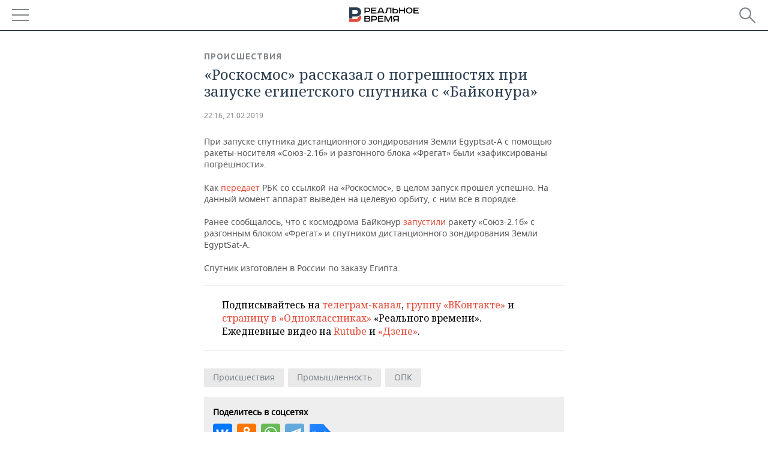

--- FILE ---
content_type: application/javascript
request_url: https://smi2.ru/counter/settings?payload=CMDnAhiqtoyHvTM6JGY4Y2UyODJhLTk1MzYtNDVjYi1hZjk5LTI2NDdkNThkMmYxNg&cb=_callbacks____0mkjnt5id
body_size: 1518
content:
_callbacks____0mkjnt5id("[base64]");